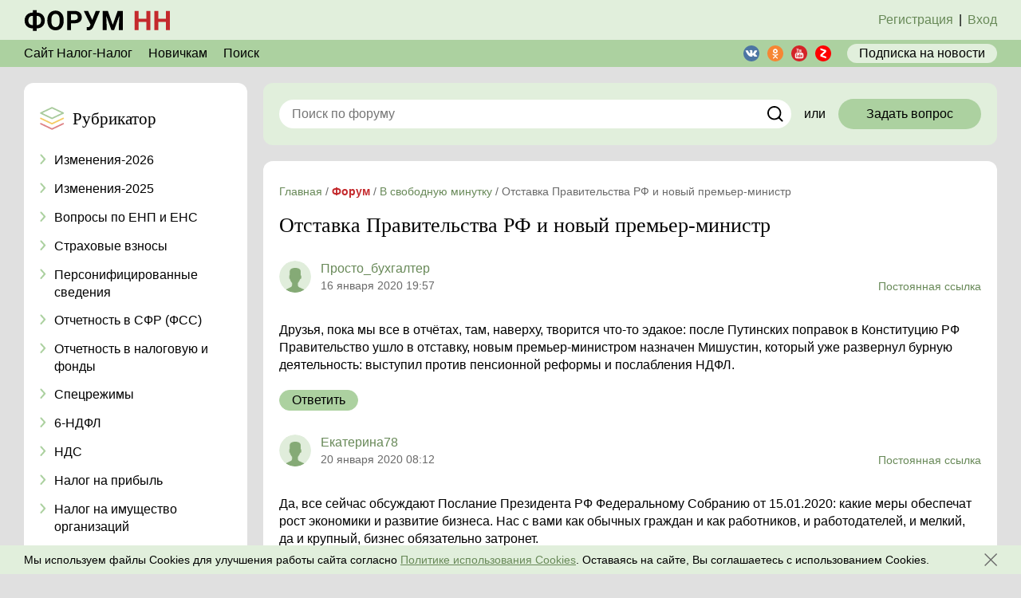

--- FILE ---
content_type: text/html; charset=UTF-8
request_url: https://nalog-nalog.ru/forum/v-svobodnuyu-minutku/otstavka-pravitelstva-rf-i-novyj-premer-ministr/
body_size: 8172
content:
<!DOCTYPE html>
<html lang="ru">
<head>
    <meta charset="utf-8">
<meta http-equiv="x-ua-compatible" content="ie=edge">
<title>Отставка Правительства РФ и новый премьер-министр - В свободную минутку - Форум - nalog-nalog.ru</title>
<meta name="description" content="Отставка Правительства РФ и новый премьер-министр">
<meta name="keywords" content="">
<link rel="canonical" href="https://nalog-nalog.ru/forum/v-svobodnuyu-minutku/otstavka-pravitelstva-rf-i-novyj-premer-ministr/"/>
<meta property="og:title" content="Отставка Правительства РФ и новый премьер-министр - В свободную минутку" />
<meta property="og:description" content="Отставка Правительства РФ и новый премьер-министр" />

<meta name="twitter:title" content="Отставка Правительства РФ и новый премьер-министр - В свободную минутку" />
<meta name="twitter:description" content="Отставка Правительства РФ и новый премьер-министр" />

<meta name="viewport" content="width=device-width, initial-scale=1, shrink-to-fit=no">
<meta name="csrf-token" content="YZqLnSqwt1iEhXZgDYKAy5GHGoXXvMzdF7yBxHf1">
<meta name="user-status" content="unauthorized">

<link href="/css/forum/app.css?id=793d0053f1ae7fdb6c6a" rel="stylesheet">
<link rel="icon" href="/favicon.ico" type="image/x-icon">
<link rel="shortcut icon" href="/favicon.ico" type="image/x-icon">
<link rel="icon" href="/favicon.svg" sizes="any" type="image/svg+xml">

<link rel="apple-touch-icon" sizes="180x180" href="/apple-touch-icon.png">
<link rel="icon" type="image/png" sizes="32x32" href="/favicon-32x32.png">
<link rel="icon" type="image/png" sizes="16x16" href="/favicon-16x16.png">
<link rel="manifest" href="/site.webmanifest">
<link rel="mask-icon" href="/safari-pinned-tab.svg" color="#acd1a0">
<meta name="msapplication-TileColor" content="#f3f3f3">
<meta name="theme-color" content="#ffffff">

</head>
<body class="body">
    <header class="header">
    <div class="top">
        <div class="center-block">
            <div class="top_wrapper">
                <div class="top_left">
                                            <a class="logo" href="https://nalog-nalog.ru/forum/"></a>
                                    </div>
                                    <!--для неавторизованного-->
                    <div class="top_right top_right_noauth">
                        <a href="/register/?redirectTo=/forum/" class="top_right_link show_register_popup">Регистрация</a><span class="top_right_span">|</span><a href="/login/?redirectTo=/forum/" class="top_right_link check_auth">Вход</a>
                    </div>
                    <!--/для неавторизованного-->
                            </div>
        </div>
    </div>
    <div class="header-main">
        <div class="center-block">
            <div class="header-main_wrapper">
                <!--desktop-->
                <div class="header-main_menu">
                    <a href="https://nalog-nalog.ru/" class="header-main_menu_item" target="_blank">Сайт Налог-Налог</a>
                    <a href="/forum/novichkam/novichkam/" class="header-main_menu_item">Новичкам</a>
                    <a href="https://nalog-nalog.ru/forum/search/" class="header-main_menu_item">Поиск</a>
                </div>
                <!--mob tab-->
                <div class="header-main_menu-mob header-main_menu-mob-js">
                    <svg class="header-main_menu-mob_svg"><use xlink:href="/images/forum/icons.svg#menu-mob"></use></svg>
                    <div class="header-main_menu-mob_submenu">
                        <a href="https://nalog-nalog.ru/" class="header-main_menu-mob_submenu_item" target="_blank"><span>Сайт Налог-Налог</span></a>
                        <a href="/forum/novichkam/novichkam/" class="header-main_menu-mob_submenu_item">Новичкам</a>
                        <a href="https://nalog-nalog.ru/forum/search/" class="header-main_menu-mob_submenu_item">Поиск</a>
                    </div>
                </div>

                <div class="header-main_right">
                    <div class=" share-block-sm ">
            <a href="https://vk.com/nalognalogru" class="share-block_item share-block-sm_item" target="_blank">
            <svg class="share-block_item_svg share-block_item_vk"><use xlink:href="/images/forum/icons.svg#vk"></use></svg>
        </a>
            <a href="https://ok.ru/nalognalogru" class="share-block_item share-block-sm_item" target="_blank">
            <svg class="share-block_item_svg share-block_item_ok"><use xlink:href="/images/forum/icons.svg#ok"></use></svg>
        </a>
            <a href="https://www.youtube.com/channel/UCPE9ZpGWcJjSs9jpC4AKpAQ" class="share-block_item share-block-sm_item" target="_blank">
            <svg class="share-block_item_svg share-block_item_yt"><use xlink:href="/images/forum/icons.svg#yt"></use></svg>
        </a>
            <a href="https://zen.yandex.ru/nalognalog" class="share-block_item share-block-sm_item" target="_blank">
            <svg class="share-block_item_svg share-block_item_yz"><use xlink:href="/images/forum/icons.svg#yz"></use></svg>
        </a>
    </div>
                    <a href="https://nalog-nalog.ru/podpiska/" class="header-main_subscribe">
                        Подписка<span class="header-main_subscribe_text">&nbspна новости</span>
                    </a>
                </div>
            </div>
        </div>
    </div>
</header>    <div class="center-block">
        
    </div>

    <div class="center-block">
        <!--мобильный рубрикатор-->
<div class="rubricator rubricator-mob wbox mobile-only rubricator-mob-js ">
    <div class="rubricator_header rubricator_header-js">
        <div class="rubricator_header_wrapper">
            <div class="rubricator_header_icon"></div>
            <div class="rubricator_header_text">
                Рубрикатор
            </div>
        </div>
        <div class="rubricator_header_icon-arr">
            <svg class="rubricator_header_svg"><use xlink:href="/images/forum/icons.svg#rubricator_arr"></use></svg>
        </div>

    </div>
    <div class="rubricator-mob_content">
        <div class="rubricator_list">

                            <a href="https://nalog-nalog.ru/forum/izmeneniya-2026/" class="rubricator_item">
                    <span class="rubricator_item_icon">
                        <svg class="rubricator_item_icon_svg"><use xlink:href="/images/forum/icons.svg#rubricator_arr"></use></svg>
                    </span>
                    <span class="rubricator_item_text">
                        Изменения-2026
                    </span>
                </a>
                            <a href="https://nalog-nalog.ru/forum/izmeneniya-2025/" class="rubricator_item">
                    <span class="rubricator_item_icon">
                        <svg class="rubricator_item_icon_svg"><use xlink:href="/images/forum/icons.svg#rubricator_arr"></use></svg>
                    </span>
                    <span class="rubricator_item_text">
                        Изменения-2025
                    </span>
                </a>
                            <a href="https://nalog-nalog.ru/forum/usn/" class="rubricator_item">
                    <span class="rubricator_item_icon">
                        <svg class="rubricator_item_icon_svg"><use xlink:href="/images/forum/icons.svg#rubricator_arr"></use></svg>
                    </span>
                    <span class="rubricator_item_text">
                        Вопросы по ЕНП и ЕНС
                    </span>
                </a>
                            <a href="https://nalog-nalog.ru/forum/strahovye-vznosy/" class="rubricator_item">
                    <span class="rubricator_item_icon">
                        <svg class="rubricator_item_icon_svg"><use xlink:href="/images/forum/icons.svg#rubricator_arr"></use></svg>
                    </span>
                    <span class="rubricator_item_text">
                        Страховые взносы
                    </span>
                </a>
                            <a href="https://nalog-nalog.ru/forum/forma-szv-m/" class="rubricator_item">
                    <span class="rubricator_item_icon">
                        <svg class="rubricator_item_icon_svg"><use xlink:href="/images/forum/icons.svg#rubricator_arr"></use></svg>
                    </span>
                    <span class="rubricator_item_text">
                        Персонифицированные сведения
                    </span>
                </a>
                            <a href="https://nalog-nalog.ru/forum/otchetnost-v-fss/" class="rubricator_item">
                    <span class="rubricator_item_icon">
                        <svg class="rubricator_item_icon_svg"><use xlink:href="/images/forum/icons.svg#rubricator_arr"></use></svg>
                    </span>
                    <span class="rubricator_item_text">
                        Отчетность в СФР (ФСС)
                    </span>
                </a>
                            <a href="https://nalog-nalog.ru/forum/obyazatelnaya-periodicheskaya-otchetnost/" class="rubricator_item">
                    <span class="rubricator_item_icon">
                        <svg class="rubricator_item_icon_svg"><use xlink:href="/images/forum/icons.svg#rubricator_arr"></use></svg>
                    </span>
                    <span class="rubricator_item_text">
                        Отчетность в налоговую и фонды
                    </span>
                </a>
                            <a href="https://nalog-nalog.ru/forum/envd/" class="rubricator_item">
                    <span class="rubricator_item_icon">
                        <svg class="rubricator_item_icon_svg"><use xlink:href="/images/forum/icons.svg#rubricator_arr"></use></svg>
                    </span>
                    <span class="rubricator_item_text">
                        Спецрежимы
                    </span>
                </a>
                            <a href="https://nalog-nalog.ru/forum/6-ndfl/" class="rubricator_item">
                    <span class="rubricator_item_icon">
                        <svg class="rubricator_item_icon_svg"><use xlink:href="/images/forum/icons.svg#rubricator_arr"></use></svg>
                    </span>
                    <span class="rubricator_item_text">
                        6-НДФЛ
                    </span>
                </a>
                            <a href="https://nalog-nalog.ru/forum/nds/" class="rubricator_item">
                    <span class="rubricator_item_icon">
                        <svg class="rubricator_item_icon_svg"><use xlink:href="/images/forum/icons.svg#rubricator_arr"></use></svg>
                    </span>
                    <span class="rubricator_item_text">
                        НДС
                    </span>
                </a>
                            <a href="https://nalog-nalog.ru/forum/nalog-na-pribyl/" class="rubricator_item">
                    <span class="rubricator_item_icon">
                        <svg class="rubricator_item_icon_svg"><use xlink:href="/images/forum/icons.svg#rubricator_arr"></use></svg>
                    </span>
                    <span class="rubricator_item_text">
                        Налог на прибыль
                    </span>
                </a>
                            <a href="https://nalog-nalog.ru/forum/nalog-na-imuwestvo-organizacij/" class="rubricator_item">
                    <span class="rubricator_item_icon">
                        <svg class="rubricator_item_icon_svg"><use xlink:href="/images/forum/icons.svg#rubricator_arr"></use></svg>
                    </span>
                    <span class="rubricator_item_text">
                        Налог на имущество организаций
                    </span>
                </a>
                            <a href="https://nalog-nalog.ru/forum/3-ndfl/" class="rubricator_item">
                    <span class="rubricator_item_icon">
                        <svg class="rubricator_item_icon_svg"><use xlink:href="/images/forum/icons.svg#rubricator_arr"></use></svg>
                    </span>
                    <span class="rubricator_item_text">
                        3-НДФЛ
                    </span>
                </a>
                            <a href="https://nalog-nalog.ru/forum/2-ndfl/" class="rubricator_item">
                    <span class="rubricator_item_icon">
                        <svg class="rubricator_item_icon_svg"><use xlink:href="/images/forum/icons.svg#rubricator_arr"></use></svg>
                    </span>
                    <span class="rubricator_item_text">
                        2-НДФЛ
                    </span>
                </a>
                            <a href="https://nalog-nalog.ru/forum/drugie-voprosy-po-uchetu-i-nalogam/" class="rubricator_item">
                    <span class="rubricator_item_icon">
                        <svg class="rubricator_item_icon_svg"><use xlink:href="/images/forum/icons.svg#rubricator_arr"></use></svg>
                    </span>
                    <span class="rubricator_item_text">
                        Другие вопросы по учету и налогам
                    </span>
                </a>
                            <a href="https://nalog-nalog.ru/forum/nalogovye-proverki/" class="rubricator_item">
                    <span class="rubricator_item_icon">
                        <svg class="rubricator_item_icon_svg"><use xlink:href="/images/forum/icons.svg#rubricator_arr"></use></svg>
                    </span>
                    <span class="rubricator_item_text">
                        Налоговые проверки 
                    </span>
                </a>
                            <a href="https://nalog-nalog.ru/forum/otchety-v-statistiku/" class="rubricator_item">
                    <span class="rubricator_item_icon">
                        <svg class="rubricator_item_icon_svg"><use xlink:href="/images/forum/icons.svg#rubricator_arr"></use></svg>
                    </span>
                    <span class="rubricator_item_text">
                        Отчеты в статистику
                    </span>
                </a>
                            <a href="https://nalog-nalog.ru/forum/onlajn-kassy/" class="rubricator_item">
                    <span class="rubricator_item_icon">
                        <svg class="rubricator_item_icon_svg"><use xlink:href="/images/forum/icons.svg#rubricator_arr"></use></svg>
                    </span>
                    <span class="rubricator_item_text">
                        Онлайн-кассы
                    </span>
                </a>
                            <a href="https://nalog-nalog.ru/forum/otpusk/" class="rubricator_item">
                    <span class="rubricator_item_icon">
                        <svg class="rubricator_item_icon_svg"><use xlink:href="/images/forum/icons.svg#rubricator_arr"></use></svg>
                    </span>
                    <span class="rubricator_item_text">
                        Отпуск
                    </span>
                </a>
                            <a href="https://nalog-nalog.ru/forum/zarplata-i-kadry/" class="rubricator_item">
                    <span class="rubricator_item_icon">
                        <svg class="rubricator_item_icon_svg"><use xlink:href="/images/forum/icons.svg#rubricator_arr"></use></svg>
                    </span>
                    <span class="rubricator_item_text">
                        Зарплата и кадры
                    </span>
                </a>
                            <a href="https://nalog-nalog.ru/forum/buhuchet-dlya-chajnikov/" class="rubricator_item">
                    <span class="rubricator_item_icon">
                        <svg class="rubricator_item_icon_svg"><use xlink:href="/images/forum/icons.svg#rubricator_arr"></use></svg>
                    </span>
                    <span class="rubricator_item_text">
                        Вопросы бухучета
                    </span>
                </a>
                            <a href="https://nalog-nalog.ru/forum/buhgalterskoe-po/" class="rubricator_item">
                    <span class="rubricator_item_icon">
                        <svg class="rubricator_item_icon_svg"><use xlink:href="/images/forum/icons.svg#rubricator_arr"></use></svg>
                    </span>
                    <span class="rubricator_item_text">
                        Бухгалтерское ПО
                    </span>
                </a>
                            <a href="https://nalog-nalog.ru/forum/dlya-ip/" class="rubricator_item">
                    <span class="rubricator_item_icon">
                        <svg class="rubricator_item_icon_svg"><use xlink:href="/images/forum/icons.svg#rubricator_arr"></use></svg>
                    </span>
                    <span class="rubricator_item_text">
                        Для ИП
                    </span>
                </a>
                            <a href="https://nalog-nalog.ru/forum/dlya-fizicheskih-lic/" class="rubricator_item">
                    <span class="rubricator_item_icon">
                        <svg class="rubricator_item_icon_svg"><use xlink:href="/images/forum/icons.svg#rubricator_arr"></use></svg>
                    </span>
                    <span class="rubricator_item_text">
                        Для физических лиц
                    </span>
                </a>
                            <a href="https://nalog-nalog.ru/forum/yuridicheskie-voprosy/" class="rubricator_item">
                    <span class="rubricator_item_icon">
                        <svg class="rubricator_item_icon_svg"><use xlink:href="/images/forum/icons.svg#rubricator_arr"></use></svg>
                    </span>
                    <span class="rubricator_item_text">
                        Юридические вопросы
                    </span>
                </a>
                            <a href="https://nalog-nalog.ru/forum/v-svobodnuyu-minutku/" class="rubricator_item active">
                    <span class="rubricator_item_icon">
                        <svg class="rubricator_item_icon_svg"><use xlink:href="/images/forum/icons.svg#rubricator_arr"></use></svg>
                    </span>
                    <span class="rubricator_item_text">
                        В свободную минутку
                    </span>
                </a>
                            <a href="https://nalog-nalog.ru/forum/chastnye-ob-yavleniya/" class="rubricator_item">
                    <span class="rubricator_item_icon">
                        <svg class="rubricator_item_icon_svg"><use xlink:href="/images/forum/icons.svg#rubricator_arr"></use></svg>
                    </span>
                    <span class="rubricator_item_text">
                        Частные объявления
                    </span>
                </a>
                    </div>
        <a href="#" class="button rubricator-mob-button-js">
            Свернуть список рубрик
        </a>
    </div>
</div>
        <div class="main">
            <aside class="left">
                <div class="rubricator wbox desktop-only tablet-only">
    <div class="rubricator_header">
        <div class="rubricator_header_icon"></div>
        <div class="rubricator_header_text">
            Рубрикатор
        </div>
    </div>
    <div class="rubricator_list rubricator_list_desk rubricator_list-js open">
                    <a href="https://nalog-nalog.ru/forum/izmeneniya-2026/" class="rubricator_item">
                <span class="rubricator_item_icon">
                    <svg class="rubricator_item_icon_svg"><use xlink:href="/images/forum/icons.svg#rubricator_arr"></use></svg>
                </span>
                <span class="rubricator_item_text">
                    Изменения-2026
                </span>
            </a>
                    <a href="https://nalog-nalog.ru/forum/izmeneniya-2025/" class="rubricator_item">
                <span class="rubricator_item_icon">
                    <svg class="rubricator_item_icon_svg"><use xlink:href="/images/forum/icons.svg#rubricator_arr"></use></svg>
                </span>
                <span class="rubricator_item_text">
                    Изменения-2025
                </span>
            </a>
                    <a href="https://nalog-nalog.ru/forum/usn/" class="rubricator_item">
                <span class="rubricator_item_icon">
                    <svg class="rubricator_item_icon_svg"><use xlink:href="/images/forum/icons.svg#rubricator_arr"></use></svg>
                </span>
                <span class="rubricator_item_text">
                    Вопросы по ЕНП и ЕНС
                </span>
            </a>
                    <a href="https://nalog-nalog.ru/forum/strahovye-vznosy/" class="rubricator_item">
                <span class="rubricator_item_icon">
                    <svg class="rubricator_item_icon_svg"><use xlink:href="/images/forum/icons.svg#rubricator_arr"></use></svg>
                </span>
                <span class="rubricator_item_text">
                    Страховые взносы
                </span>
            </a>
                    <a href="https://nalog-nalog.ru/forum/forma-szv-m/" class="rubricator_item">
                <span class="rubricator_item_icon">
                    <svg class="rubricator_item_icon_svg"><use xlink:href="/images/forum/icons.svg#rubricator_arr"></use></svg>
                </span>
                <span class="rubricator_item_text">
                    Персонифицированные сведения
                </span>
            </a>
                    <a href="https://nalog-nalog.ru/forum/otchetnost-v-fss/" class="rubricator_item">
                <span class="rubricator_item_icon">
                    <svg class="rubricator_item_icon_svg"><use xlink:href="/images/forum/icons.svg#rubricator_arr"></use></svg>
                </span>
                <span class="rubricator_item_text">
                    Отчетность в СФР (ФСС)
                </span>
            </a>
                    <a href="https://nalog-nalog.ru/forum/obyazatelnaya-periodicheskaya-otchetnost/" class="rubricator_item">
                <span class="rubricator_item_icon">
                    <svg class="rubricator_item_icon_svg"><use xlink:href="/images/forum/icons.svg#rubricator_arr"></use></svg>
                </span>
                <span class="rubricator_item_text">
                    Отчетность в налоговую и фонды
                </span>
            </a>
                    <a href="https://nalog-nalog.ru/forum/envd/" class="rubricator_item">
                <span class="rubricator_item_icon">
                    <svg class="rubricator_item_icon_svg"><use xlink:href="/images/forum/icons.svg#rubricator_arr"></use></svg>
                </span>
                <span class="rubricator_item_text">
                    Спецрежимы
                </span>
            </a>
                    <a href="https://nalog-nalog.ru/forum/6-ndfl/" class="rubricator_item">
                <span class="rubricator_item_icon">
                    <svg class="rubricator_item_icon_svg"><use xlink:href="/images/forum/icons.svg#rubricator_arr"></use></svg>
                </span>
                <span class="rubricator_item_text">
                    6-НДФЛ
                </span>
            </a>
                    <a href="https://nalog-nalog.ru/forum/nds/" class="rubricator_item">
                <span class="rubricator_item_icon">
                    <svg class="rubricator_item_icon_svg"><use xlink:href="/images/forum/icons.svg#rubricator_arr"></use></svg>
                </span>
                <span class="rubricator_item_text">
                    НДС
                </span>
            </a>
                    <a href="https://nalog-nalog.ru/forum/nalog-na-pribyl/" class="rubricator_item">
                <span class="rubricator_item_icon">
                    <svg class="rubricator_item_icon_svg"><use xlink:href="/images/forum/icons.svg#rubricator_arr"></use></svg>
                </span>
                <span class="rubricator_item_text">
                    Налог на прибыль
                </span>
            </a>
                    <a href="https://nalog-nalog.ru/forum/nalog-na-imuwestvo-organizacij/" class="rubricator_item">
                <span class="rubricator_item_icon">
                    <svg class="rubricator_item_icon_svg"><use xlink:href="/images/forum/icons.svg#rubricator_arr"></use></svg>
                </span>
                <span class="rubricator_item_text">
                    Налог на имущество организаций
                </span>
            </a>
                    <a href="https://nalog-nalog.ru/forum/3-ndfl/" class="rubricator_item">
                <span class="rubricator_item_icon">
                    <svg class="rubricator_item_icon_svg"><use xlink:href="/images/forum/icons.svg#rubricator_arr"></use></svg>
                </span>
                <span class="rubricator_item_text">
                    3-НДФЛ
                </span>
            </a>
                    <a href="https://nalog-nalog.ru/forum/2-ndfl/" class="rubricator_item">
                <span class="rubricator_item_icon">
                    <svg class="rubricator_item_icon_svg"><use xlink:href="/images/forum/icons.svg#rubricator_arr"></use></svg>
                </span>
                <span class="rubricator_item_text">
                    2-НДФЛ
                </span>
            </a>
                    <a href="https://nalog-nalog.ru/forum/drugie-voprosy-po-uchetu-i-nalogam/" class="rubricator_item">
                <span class="rubricator_item_icon">
                    <svg class="rubricator_item_icon_svg"><use xlink:href="/images/forum/icons.svg#rubricator_arr"></use></svg>
                </span>
                <span class="rubricator_item_text">
                    Другие вопросы по учету и налогам
                </span>
            </a>
                    <a href="https://nalog-nalog.ru/forum/nalogovye-proverki/" class="rubricator_item">
                <span class="rubricator_item_icon">
                    <svg class="rubricator_item_icon_svg"><use xlink:href="/images/forum/icons.svg#rubricator_arr"></use></svg>
                </span>
                <span class="rubricator_item_text">
                    Налоговые проверки 
                </span>
            </a>
                    <a href="https://nalog-nalog.ru/forum/otchety-v-statistiku/" class="rubricator_item">
                <span class="rubricator_item_icon">
                    <svg class="rubricator_item_icon_svg"><use xlink:href="/images/forum/icons.svg#rubricator_arr"></use></svg>
                </span>
                <span class="rubricator_item_text">
                    Отчеты в статистику
                </span>
            </a>
                    <a href="https://nalog-nalog.ru/forum/onlajn-kassy/" class="rubricator_item">
                <span class="rubricator_item_icon">
                    <svg class="rubricator_item_icon_svg"><use xlink:href="/images/forum/icons.svg#rubricator_arr"></use></svg>
                </span>
                <span class="rubricator_item_text">
                    Онлайн-кассы
                </span>
            </a>
                    <a href="https://nalog-nalog.ru/forum/otpusk/" class="rubricator_item">
                <span class="rubricator_item_icon">
                    <svg class="rubricator_item_icon_svg"><use xlink:href="/images/forum/icons.svg#rubricator_arr"></use></svg>
                </span>
                <span class="rubricator_item_text">
                    Отпуск
                </span>
            </a>
                    <a href="https://nalog-nalog.ru/forum/zarplata-i-kadry/" class="rubricator_item">
                <span class="rubricator_item_icon">
                    <svg class="rubricator_item_icon_svg"><use xlink:href="/images/forum/icons.svg#rubricator_arr"></use></svg>
                </span>
                <span class="rubricator_item_text">
                    Зарплата и кадры
                </span>
            </a>
                    <a href="https://nalog-nalog.ru/forum/buhuchet-dlya-chajnikov/" class="rubricator_item">
                <span class="rubricator_item_icon">
                    <svg class="rubricator_item_icon_svg"><use xlink:href="/images/forum/icons.svg#rubricator_arr"></use></svg>
                </span>
                <span class="rubricator_item_text">
                    Вопросы бухучета
                </span>
            </a>
                    <a href="https://nalog-nalog.ru/forum/buhgalterskoe-po/" class="rubricator_item">
                <span class="rubricator_item_icon">
                    <svg class="rubricator_item_icon_svg"><use xlink:href="/images/forum/icons.svg#rubricator_arr"></use></svg>
                </span>
                <span class="rubricator_item_text">
                    Бухгалтерское ПО
                </span>
            </a>
                    <a href="https://nalog-nalog.ru/forum/dlya-ip/" class="rubricator_item">
                <span class="rubricator_item_icon">
                    <svg class="rubricator_item_icon_svg"><use xlink:href="/images/forum/icons.svg#rubricator_arr"></use></svg>
                </span>
                <span class="rubricator_item_text">
                    Для ИП
                </span>
            </a>
                    <a href="https://nalog-nalog.ru/forum/dlya-fizicheskih-lic/" class="rubricator_item">
                <span class="rubricator_item_icon">
                    <svg class="rubricator_item_icon_svg"><use xlink:href="/images/forum/icons.svg#rubricator_arr"></use></svg>
                </span>
                <span class="rubricator_item_text">
                    Для физических лиц
                </span>
            </a>
                    <a href="https://nalog-nalog.ru/forum/yuridicheskie-voprosy/" class="rubricator_item">
                <span class="rubricator_item_icon">
                    <svg class="rubricator_item_icon_svg"><use xlink:href="/images/forum/icons.svg#rubricator_arr"></use></svg>
                </span>
                <span class="rubricator_item_text">
                    Юридические вопросы
                </span>
            </a>
                    <a href="https://nalog-nalog.ru/forum/v-svobodnuyu-minutku/" class="rubricator_item active">
                <span class="rubricator_item_icon">
                    <svg class="rubricator_item_icon_svg"><use xlink:href="/images/forum/icons.svg#rubricator_arr"></use></svg>
                </span>
                <span class="rubricator_item_text">
                    В свободную минутку
                </span>
            </a>
                    <a href="https://nalog-nalog.ru/forum/chastnye-ob-yavleniya/" class="rubricator_item">
                <span class="rubricator_item_icon">
                    <svg class="rubricator_item_icon_svg"><use xlink:href="/images/forum/icons.svg#rubricator_arr"></use></svg>
                </span>
                <span class="rubricator_item_text">
                    Частные объявления
                </span>
            </a>
            </div>
    <a href="#" class="button rubricator_bottom-button rubricator_list_button-js">
        Свернуть список рубрик
    </a>
</div>
                                    
                            </aside>
            <div class="main-content">
                                                    <!--search-->
<div class="search-long ">
    <form class="search-long_form" action="https://nalog-nalog.ru/forum/search/">
        <input type="text" class="input input_white search-long_input" placeholder="Поиск по форуму" name="search_string">
        <a class="search_button send_form_button" href="#">
            <svg class="search_svg"><use xlink:href="/images/forum/icons.svg#search2"></use></svg>
        </a>
    </form>
    <div class="search-long_text">
        или
    </div>
    <a href="https://nalog-nalog.ru/forum/topics/create/" class="button search-long_button check_auth">
        Задать вопрос
    </a>
</div>

    <div class="wbox">
        <ul class="breadcrumbs" itemscope="itemscope" itemtype="http://schema.org/BreadcrumbList">
                                    <li itemprop="itemListElement" itemscope itemtype="https://schema.org/ListItem">
                    <a href="https://nalog-nalog.ru/" class="breadcrumbs_link" itemprop="item"><span itemprop="name">Главная</span></a> /
                    <meta itemprop="position" content="1" />
                </li>
                                                <li itemprop="itemListElement" itemscope itemtype="https://schema.org/ListItem">
                    <a href="https://nalog-nalog.ru/forum/" class="breadcrumbs_link breadcrumbs_link_forum" itemprop="item"><span itemprop="name">Форум</span></a> /
                    <meta itemprop="position" content="2" />
                </li>
                                                <li itemprop="itemListElement" itemscope itemtype="https://schema.org/ListItem">
                    <a href="https://nalog-nalog.ru/forum/v-svobodnuyu-minutku/" class="breadcrumbs_link" itemprop="item"><span itemprop="name">В свободную минутку</span></a> /
                    <meta itemprop="position" content="3" />
                </li>
                                                <li>
                    <span>
                        <span>Отставка Правительства РФ и новый премьер-министр</span>
                    </span>
                </li>
                        </ul>

        <h1 class="question_pageHeader">Отставка Правительства РФ и новый премьер-министр</h1>
        <div class="question">
                                        <div class="question-list">
   <div class="question-list_wrapper">
                  <div class="question-list_item">
    <div class="question-list_item_top">
        <div class="question-list_item_top_left">
            <span class="m-user" id="answer-43831">
               <span class="m-user_avatar_block">
                   <span class="m-user_avatar">
                   </span>
               </span>
                <span class="m-user_descr">
                                           <span class="m-user_name">
                           Просто_бухгалтер
                       </span>
                                       <span class="m-user_info">
                                              <span class="m-user_date">
                           16 января 2020 19:57
                       </span>
                   </span>
               </span>
            </span>
        </div>
        <a href="https://nalog-nalog.ru/forum/answers/43831/" class="question-list_item_link">Постоянная ссылка</a>
        <a href="https://nalog-nalog.ru/forum/answers/43831/" class="question-list_item_link_mob">#</a>
    </div>
    <div class="question-list_item_content">
        <div class="question-list_item_text text-content">
            <p>Друзья, пока мы все в отчётах, там, наверху, творится что-то эдакое: после Путинских поправок в Конституцию РФ Правительство ушло в отставку, новым премьер-министром назначен Мишустин, который уже развернул бурную деятельность: выступил против пенсионной реформы и послабления НДФЛ.</p>
        </div>
                <div class="question-list_item_bottom">
            <div class="question-list_item_bottom_left">
                <a href="#" class="sm-button" data-answer-id="43831" data-answer-action="reply">
                    Ответить
                </a>
            </div>
            
        </div>
        <div class="question-list_item_answer">
                    </div>
    </div>
</div>                  <div class="question-list_item">
    <div class="question-list_item_top">
        <div class="question-list_item_top_left">
            <span class="m-user" id="answer-44020">
               <span class="m-user_avatar_block">
                   <span class="m-user_avatar">
                   </span>
               </span>
                <span class="m-user_descr">
                                           <span class="m-user_name">
                           Екатерина78
                       </span>
                                       <span class="m-user_info">
                                              <span class="m-user_date">
                           20 января 2020 08:12
                       </span>
                   </span>
               </span>
            </span>
        </div>
        <a href="https://nalog-nalog.ru/forum/answers/44020/" class="question-list_item_link">Постоянная ссылка</a>
        <a href="https://nalog-nalog.ru/forum/answers/44020/" class="question-list_item_link_mob">#</a>
    </div>
    <div class="question-list_item_content">
        <div class="question-list_item_text text-content">
            <p>Да, все сейчас обсуждают Послание Президента РФ Федеральному Собранию от 15.01.2020: какие меры обеспечат рост экономики и развитие бизнеса. Нас с вами как обычных граждан и как работников, и работодателей, и мелкий, да и крупный, бизнес обязательно затронет.<br />В послании Федеральному Собранию президент призвал увеличить вложения в создание и обновление рабочих мест, инфраструктуру, в развитие промышленности, сельского хозяйства, сферы услуг.<br />Стимулировать инвестиции должны такие меры:<br />- создание стабильных налоговых условий для бизнеса. Президент подтвердил, что они не будут меняться в течение шести лет. Кроме того, для крупных и значимых проектов налоговые условия должны быть неизменны на срок до 20 лет. Для этого ускорят принятие пакета законопроектов о защите и поощрении капиталовложений. Малый и средний бизнес вправе рассчитывать на инвестиционный налоговый вычет, который предоставляют более 40 регионов. Он станет еще доступнее, так как президент предложил компенсировать за счет федерального бюджета субъектам две трети не полученных из-за предоставления вычета доходов;<br />- завершение реформы контрольно-надзорной деятельности. В результате бизнесу станет удобнее и проще работать;<br />- запуск гибкого механизма экспериментальных правовых режимов для разработки и внедрения новых технологий;<br />- вложение в развитие экономики средств фонда национального благосостояния, которые превышают 7% ВВП. Приоритеты - проекты, которые снимают инфраструктурные ограничения, например: автомобильные обходы крупных городов, магистрали между областными центрами, выходы на федеральные автотрассы;<br />- дальнейшее обеспечение Банком России доступности кредитов для реального сектора экономики.<br />Кроме того, увеличить потребление должны:<br />- ежемесячные выплаты на детей в возрасте от трех до семи лет включительно (для малоимущих семей);<br />- программа материнского капитала, которая продлится минимум до 31 декабря 2026 года. При этом право на материнский капитал получат семьи уже при рождении первого ребенка. Также увеличат размер поддержки. Общий размер материнского капитала для семьи с двумя детьми составит 616 617 руб. Эта сумма будет ежегодно индексироваться.</p>
        </div>
                <div class="question-list_item_bottom">
            <div class="question-list_item_bottom_left">
                <a href="#" class="sm-button" data-answer-id="44020" data-answer-action="reply">
                    Ответить
                </a>
            </div>
            
        </div>
        <div class="question-list_item_answer">
                    </div>
    </div>
</div>                  <div class="question-list_item">
    <div class="question-list_item_top">
        <div class="question-list_item_top_left">
            <span class="m-user" id="answer-44089">
               <span class="m-user_avatar_block">
                   <span class="m-user_avatar">
                   </span>
               </span>
                <span class="m-user_descr">
                                           <span class="m-user_name">
                           Просто_бухгалтер
                       </span>
                                       <span class="m-user_info">
                                              <span class="m-user_date">
                           21 января 2020 00:59
                       </span>
                   </span>
               </span>
            </span>
        </div>
        <a href="https://nalog-nalog.ru/forum/answers/44089/" class="question-list_item_link">Постоянная ссылка</a>
        <a href="https://nalog-nalog.ru/forum/answers/44089/" class="question-list_item_link_mob">#</a>
    </div>
    <div class="question-list_item_content">
        <div class="question-list_item_text text-content">
            <p>Меня больше затронуло, что главу по Налогам - Мишустина в премьер-министры выбрали. Он понаделал дел, нововведений навводил, так теперь всё снова с ног на голову поставит новый глава((</p>
        </div>
                <div class="question-list_item_bottom">
            <div class="question-list_item_bottom_left">
                <a href="#" class="sm-button" data-answer-id="44089" data-answer-action="reply">
                    Ответить
                </a>
            </div>
            
        </div>
        <div class="question-list_item_answer">
                    </div>
    </div>
</div>          </div>
</div>



<script id="answers-reply-form-template" type="text/html">
   <div class="question-list_answer-form">
      <form  action="" method="post" class="question-form" enctype="multipart/form-data">
    <input type="hidden" name="_token" value="YZqLnSqwt1iEhXZgDYKAy5GHGoXXvMzdF7yBxHf1">
    <div class="question-form_field">
        <textarea name="text" class="wysiwyg textarea question-form_field_element question-form_field_textarea" placeholder="Комментировать или задать вопрос в этой теме"></textarea>
    </div>
    <div class="question_filefield">
        <div class="question_attaches">
        </div>
        <div class="question_attaches_add">
            <div class="question_attaches_button sm-w-button fileuploader_button">Прикрепить файл</div>
            <a href="#" class="sm-button question_attaches_alert">!</a>
            <a href="#" class="sm-button question_attaches_info">?</a>
        </div>
    </div>
    <div class="checkbox question_checkbox">
        <label class="style-checkbox_label">
            <input class="style-checkbox" type="checkbox" checked="checked" name="email_answer" value="1">
            <div class="style-checkbox_decor"></div>
        </label>
        Получить e-mail уведомление об ответе
    </div>
    <div class="question-form_bottom">
        <a href="#" class="button">
            Опубликовать
        </a>
    </div>
    <input type="text" name="city" value="" class="c_main_field_data" />
</form>   </div>
</script>                    </div>

        <div class="question-list_other">
            Есть вопрос по другой теме? Можете создать <a href="https://nalog-nalog.ru/forum/topics/create/" class="question-list_other_link check_auth">Новое обсуждение</a>
        </div>
            </div>
            </div>
        </div>
    </div>

    <footer class="footer footer-js" itemscope="itemscope" itemtype="http://schema.org/WPFooter">
    <div class="footer-top">
        <div class="center-block">
            <div class="footer-top_wrapper">
                <div class="footer-top_info">
                    © 2014 - 2026. Nalog-Nalog.ru - бухгалтерские новости и статьи.
                    <div class="footer-top_info_phone">
                        +7 (495) 134-48-07
                    </div>
                </div>
                <div class="footer-top_widget-wrapper">
                    <div class="footer-top_widget">
                        <div class="share-block ">
            <a href="https://vk.com/nalognalogru" class="share-block_item" target="_blank">
            <svg class="share-block_item_svg share-block_item_vk"><use xlink:href="/images/forum/icons.svg#vk"></use></svg>
        </a>
            <a href="https://ok.ru/nalognalogru" class="share-block_item" target="_blank">
            <svg class="share-block_item_svg share-block_item_ok"><use xlink:href="/images/forum/icons.svg#ok"></use></svg>
        </a>
            <a href="https://www.youtube.com/channel/UCPE9ZpGWcJjSs9jpC4AKpAQ" class="share-block_item" target="_blank">
            <svg class="share-block_item_svg share-block_item_yt"><use xlink:href="/images/forum/icons.svg#yt"></use></svg>
        </a>
            <a href="https://zen.yandex.ru/nalognalog" class="share-block_item" target="_blank">
            <svg class="share-block_item_svg share-block_item_yz"><use xlink:href="/images/forum/icons.svg#yz"></use></svg>
        </a>
    </div>
                    </div>
                </div>
                <div class="footer-top_menu">
                    <a href="https://nalog-nalog.ru/p/o-proekte/" class="footer-top_menu_item">О проекте</a>
                    <a href="https://nalog-nalog.ru/forum/pismo-administracii/" class="footer-top_menu_item">Контакты</a>
                </div>
                <!--search-->
                <div class="header_search_block">
                    <form class="header_search_wrapper" action="https://nalog-nalog.ru/forum/search/">
                        <div class="header_search_input_wrapper">
                            <input type="text" class="header_search_input" name="search_string">
                        </div>
                        <button class="header_search_button_send">
                            <svg class="header_search_button_svg header_search_button_svg_open"><use xlink:href="/images/icons.svg?v=3#search"></use></svg>
                        </button>
                    </form>
                    <div class="header_search_button_close header_search_button_footer_close-js">
                        <svg class="header_search_button_svg header_search_button_svg"><use xlink:href="/images/icons.svg?v=3#close"></use></svg>
                    </div>
                </div>
                <div class="header_search">
                    <div class="header_search_button header_search_button_footer-js">
                        <svg class="header_search_button_svg"><use xlink:href="/images/icons.svg?v=3#search"></use></svg>
                        <div class="header_search_button_text">Поиск</div>
                    </div>
                </div>
                <!--menu-mob-->
            </div>
        </div>
    </div>
</footer>
<div class="up-button up-button_js"><svg class="icon-up"><use xlink:href="/images/forum/icons.svg#up"></use></svg></div>
    <!-- Scripts -->
<script src="/js/forum/app.js?id=c6659500fec55e155cae"></script>
<script src="/js/forum/tinymce/tinymce.min.js"></script>

    
    <div style="display: none;">
    <!--LiveInternet counter-->
    <script type="text/javascript"><!--
        document.write("<a href='//www.liveinternet.ru/click' "+
            "target=_blank><img src='//counter.yadro.ru/hit?t44.1;r"+
            escape(document.referrer)+((typeof(screen)=="undefined")?"":
                ";s"+screen.width+"*"+screen.height+"*"+(screen.colorDepth?
                    screen.colorDepth:screen.pixelDepth))+";u"+escape(document.URL)+
            ";h"+escape(document.title.substring(0,80))+";"+Math.random()+
            "' alt='' title='LiveInternet' "+
            "border='0' width='31' height='31'><\/a>")
        //--></script><!--/LiveInternet-->
    </div>

    <!-- Yandex.Metrika counter -->
    <script type="text/javascript" >
        (function(m,e,t,r,i,k,a){m[i]=m[i]||function(){(m[i].a=m[i].a||[]).push(arguments)};
            m[i].l=1*new Date();
            for (var j = 0; j < document.scripts.length; j++) {if
            (document.scripts[j].src === r) { return; }}
            k=e.createElement(t),a=e.getElementsByTagName(t)[0],k.async=1,k.src=r,a.parentNode.insertBefore(k,a)})
        (window, document, "script", "https://mc.yandex.ru/metrika/tag.js", "ym");

        ym(27442094, "init", {
            clickmap:true,
            trackLinks:true,
            accurateTrackBounce:true,
            webvisor:true
        });
    </script>
    <noscript><div><img src="https://mc.yandex.ru/watch/27442094"
                        style="position:absolute; left:-9999px;" alt="" /></div></noscript>
    <!-- /Yandex.Metrika counter -->

    

    

    <!-- Yandex.Metrika counter -->
    <script type="text/javascript"> (function (d, w, c) { (w[c] = w[c] || []).push(function() { try { w.yaCounter44415568 = new Ya.Metrika({ id:44415568, clickmap:true, trackLinks:true, accurateTrackBounce:true, webvisor:true }); } catch(e) { } }); var n = d.getElementsByTagName("script")[0], s = d.createElement("script"), f = function () { n.parentNode.insertBefore(s, n); }; s.type = "text/javascript"; s.async = true; s.src = "https://mc.yandex.ru/metrika/watch.js"; if (w.opera == "[object Opera]") { d.addEventListener("DOMContentLoaded", f, false); } else { f(); } })(document, window, "yandex_metrika_callbacks"); </script> <noscript><div><img src="https://mc.yandex.ru/watch/44415568" style="position:absolute; left:-9999px;" alt="" /></div></noscript>
    <!-- /Yandex.Metrika counter -->

    

    <!--LiveInternet counter--><script type="text/javascript">
        new Image().src = "//counter.yadro.ru/hit?r"+
            escape(document.referrer)+((typeof(screen)=="undefined")?"":
                ";s"+screen.width+"*"+screen.height+"*"+(screen.colorDepth?
                screen.colorDepth:screen.pixelDepth))+";u"+escape(document.URL)+
            ";"+Math.random();</script><!--/LiveInternet-->

</body>
</html>